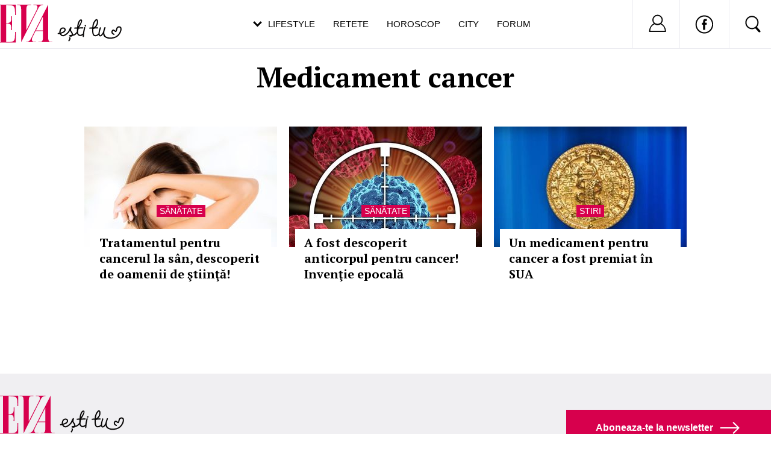

--- FILE ---
content_type: text/html; charset=utf-8
request_url: https://www.google.com/recaptcha/api2/aframe
body_size: 267
content:
<!DOCTYPE HTML><html><head><meta http-equiv="content-type" content="text/html; charset=UTF-8"></head><body><script nonce="WsN6wzoIutFIezfFBGyW1A">/** Anti-fraud and anti-abuse applications only. See google.com/recaptcha */ try{var clients={'sodar':'https://pagead2.googlesyndication.com/pagead/sodar?'};window.addEventListener("message",function(a){try{if(a.source===window.parent){var b=JSON.parse(a.data);var c=clients[b['id']];if(c){var d=document.createElement('img');d.src=c+b['params']+'&rc='+(localStorage.getItem("rc::a")?sessionStorage.getItem("rc::b"):"");window.document.body.appendChild(d);sessionStorage.setItem("rc::e",parseInt(sessionStorage.getItem("rc::e")||0)+1);localStorage.setItem("rc::h",'1768862866427');}}}catch(b){}});window.parent.postMessage("_grecaptcha_ready", "*");}catch(b){}</script></body></html>

--- FILE ---
content_type: text/css
request_url: https://static.eva.ro/include-v.664ef7cbd3726/cauta.css
body_size: 258
content:
#search_top
    {  border-bottom:1px dotted #959595; padding-bottom:10px; }
#search_top h1
    { padding:5px 0; }
#search_top .info
    { font-family:Arial,sans-serif; font-size:12px; color:#585858; }
#search_top .info ul
    { list-style:none; padding:0; margin:0; list-style-position:inside; }
#search_top .info li
    { padding:0 0 0 10px;margin:0; list-style:none; list-style-position:inside; }
#search_top .info li a
    { color:#D7004D; font-weight:normal; font-size:11px; }


#search_results *
    { }

#search_results h2
    { font-size:13px;  }

#search_results .result
    { padding:10px 0; }

#search_results .box
    { padding:0!important; margin:0!important; }
    
#search_results .result a.title
    { font-size:13px; color:#735FC2;font-weight:bold; line-height:110%; }
#search_results .result a.title img
    { margin-right:10px;  border:1px solid #ddd; padding:1px; }
#search_results .result p
    { line-height:120%;padding:3px 0; margin:0; }
#search_results .result .date
    { font-size:11px; color:#8B8B8B; }
#search_results .result .category
    { text-align:left; font-size:11px; }
#search_results .result .category a
    { color:#D7004D; font-weight:normal; font-size:11px; }



#search_results .page_list
    { padding:10px 0 0 0; margin:10px 0;border-top:1px dotted #959595; }
#search_results .page_list .active,
#search_results .page_list .pagenav2_current
    { font-weight:bold; color:#000000; }
#search_results .page_list i
    { padding-right:10px; }
#search_results .page_list .arrow,
#search_results .page_list .pagenav2_go_next,
#search_results .page_list .pagenav2_go_prev,
#search_results .page_list .skip
    { padding:0 2px; }
#search_results .page_list .h4
    { color:#333333;font-size:10px;text-transform:uppercase; }

.results_layout_v2 .first .title {font-size:20px!important;}
.results_layout_v2 .first h2 {font-size:20px!important;}


.results_layout_v2 .result {padding:10px 0px 20px 0px!important; border-bottom:1px solid #DDDEE6!important}
.results_layout_v2 .page_list {border-top:none!important; overflow:hidden; font-size:12px!important;}

#pageListNavigation a, #pageListNavigation span { padding:1px 3px; float:left; font-size:12px; }
.container-navigation-trigger { color:#AEAEAE }
#pageListNavigation span.page {font-style:italic; color:#333333;}
#pageListNavigation span.current {background:#735FC2; color:#FFFFFF; padding:1px 5px; -moz-border-radius:2px; -webkit-border-radius:2px; border-radius:2px; }





--- FILE ---
content_type: application/javascript; charset=utf-8
request_url: https://fundingchoicesmessages.google.com/f/AGSKWxUUVkonNVZKwbtkYFqt1XSM-UujDds22nvc8FJ_3phNUPzL6LmEJowi19TKM8A88L2_RJFgVzS7SMq0S4xQfWl6XLhglgRrsLG4OucX3gdM8nXFFM3ooYQ756EUv-fW624CpoUhtkb0-FdZpUj2s-o3Z4xBOrwBd6QkFLKsXrxFHmdG4W-KhvNj0IgH/_/bundle/ads./top468.html_ads_new./ad-tandem./affiliate_show_banner.
body_size: -1291
content:
window['c5d42b59-9b26-4194-8d22-06f4b6abfdb3'] = true;

--- FILE ---
content_type: text/javascript;charset=utf-8
request_url: https://id.cxense.com/public/user/id?json=%7B%22identities%22%3A%5B%7B%22type%22%3A%22ckp%22%2C%22id%22%3A%22mklra24zrqpqy8cs%22%7D%2C%7B%22type%22%3A%22lst%22%2C%22id%22%3A%222kg19obb6awnj1j6q78ovrmh6j%22%7D%2C%7B%22type%22%3A%22cst%22%2C%22id%22%3A%222kg19obb6awnj1j6q78ovrmh6j%22%7D%5D%7D&callback=cXJsonpCB2
body_size: 206
content:
/**/
cXJsonpCB2({"httpStatus":200,"response":{"userId":"cx:3jeyeg5dol3liayetbo6r5o4o:2ax36dpc7ntju","newUser":false}})

--- FILE ---
content_type: text/javascript;charset=utf-8
request_url: https://p1cluster.cxense.com/p1.js
body_size: 100
content:
cX.library.onP1('2kg19obb6awnj1j6q78ovrmh6j');


--- FILE ---
content_type: image/svg+xml
request_url: https://static.eva.ro/img/newdesign/ic_cautare.svg
body_size: 67
content:
<?xml version="1.0" encoding="utf-8"?>
<!-- Generator: Adobe Illustrator 23.0.6, SVG Export Plug-In . SVG Version: 6.00 Build 0)  -->
<svg version="1.1" id="Layer_1" xmlns="http://www.w3.org/2000/svg" xmlns:xlink="http://www.w3.org/1999/xlink" x="0px" y="0px"
	 width="26px" height="27.8px" viewBox="0 0 26 27.8" style="enable-background:new 0 0 26 27.8;" xml:space="preserve">
<style type="text/css">
	.st0{fill-rule:evenodd;clip-rule:evenodd;fill:#010101;}
</style>
<g>
	<path class="st0" d="M0.4,11.3c0,6.1,4.9,11,11,11c2,0,3.9-0.5,5.5-1.5l5.3,5.8c0,0,1.4,1.5,2.8,0.5c1.2-0.9,0.2-2.3,0.2-2.3
		l-5.5-6.3c1.7-1.9,2.7-4.5,2.7-7.2c0-6.1-4.9-11-11-11C5.4,0.3,0.4,5.2,0.4,11.3z M2.4,11.3c0-5,4-9,9-9s9,4,9,9s-4,9-9,9
		S2.4,16.3,2.4,11.3z"/>
</g>
</svg>
